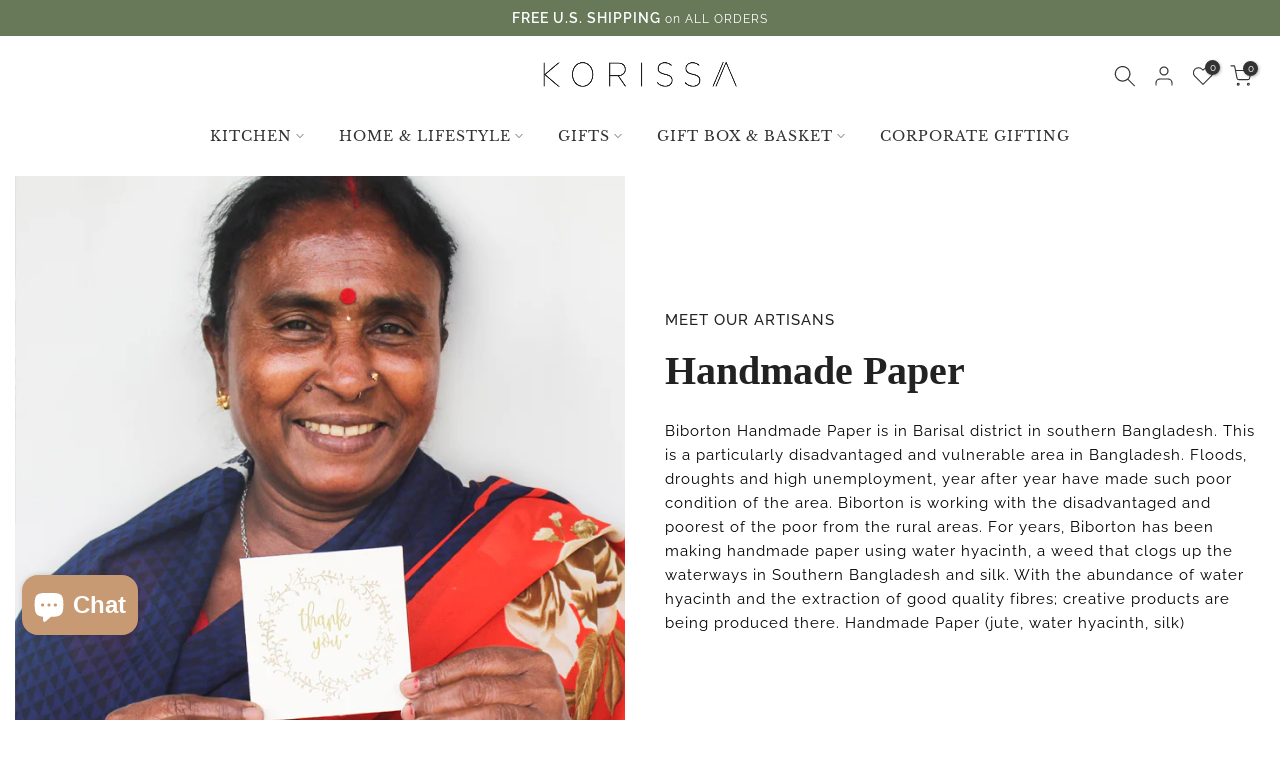

--- FILE ---
content_type: text/css
request_url: https://korissa.co/cdn/shop/t/9/assets/custom.css?v=103980717976294549011673692161
body_size: -420
content:
.bg_color_ula-stripe.lazyloadt4sed{background-image:url(/cdn/shop/files/ula-stripe_50x_27506464-d88c-4b65-9561-4298a56b8e6b.webp?crop=center&height=100&v=1673539359&width=100)}.bg_color_ula-natural.lazyloadt4sed{background-image:url(/cdn/shop/files/ula-natural_50x_db28b29a-124f-4b94-8a0e-ddf9a806b9e0.webp?crop=center&height=100&v=1673539507&width=100)}.bg_color_goldilocks-brown.lazyloadt4sed{background-image:url(/cdn/shop/files/goldilocks-brown_50x_0372a7b2-4f73-421d-9681-5fd893e7ec8a.webp?crop=center&height=100&v=1673539821&width=100)}.bg_color_goldilocks-gray.lazyloadt4sed{background-image:url(/cdn/shop/files/goldilocks-gray_50x_03df8720-82a3-413e-9f97-f36a726edcaa.webp?crop=center&height=100&v=1673539868&width=100)}.bg_color_goldilocks-natural.lazyloadt4sed{background-image:url(/cdn/shop/files/goldilocks-natural_50x_ef112d27-5d3e-4af3-a61c-727de92a46c5.webp?crop=center&height=100&v=1673539907&width=100)}.bg_color_ula-stripe.lazyloadt4sed{background-image:url(/cdn/shop/files/ula-stripe_50x_27506464-d88c-4b65-9561-4298a56b8e6b.webp?crop=center&height=100&v=1673539359&width=100)}.bg_color_ula-natural.lazyloadt4sed{background-image:url(/cdn/shop/files/ula-natural_50x_db28b29a-124f-4b94-8a0e-ddf9a806b9e0.webp?crop=center&height=100&v=1673539507&width=100)}.bg_color_goldilocks-brown.lazyloadt4sed{background-image:url(/cdn/shop/files/goldilocks-brown_50x_0372a7b2-4f73-421d-9681-5fd893e7ec8a.webp?crop=center&height=100&v=1673539821&width=100)}.bg_color_goldilocks-gray.lazyloadt4sed{background-image:url(/cdn/shop/files/goldilocks-gray_50x_03df8720-82a3-413e-9f97-f36a726edcaa.webp?crop=center&height=100&v=1673539868&width=100)}.bg_color_goldilocks-natural.lazyloadt4sed{background-image:url(/cdn/shop/files/goldilocks-natural_50x_ef112d27-5d3e-4af3-a61c-727de92a46c5.webp?crop=center&height=100&v=1673539907&width=100)}.bg_color_ula-stripe.lazyloadt4sed{background-image:url(/cdn/shop/files/ula-stripe_50x_27506464-d88c-4b65-9561-4298a56b8e6b.webp?crop=center&height=100&v=1673539359&width=100)}.bg_color_ula-natural.lazyloadt4sed{background-image:url(/cdn/shop/files/ula-natural_50x_db28b29a-124f-4b94-8a0e-ddf9a806b9e0.webp?crop=center&height=100&v=1673539507&width=100)}.bg_color_goldilocks-brown.lazyloadt4sed{background-image:url(/cdn/shop/files/goldilocks-brown_50x_0372a7b2-4f73-421d-9681-5fd893e7ec8a.webp?crop=center&height=100&v=1673539821&width=100)}.bg_color_goldilocks-gray.lazyloadt4sed{background-image:url(/cdn/shop/files/goldilocks-gray_50x_03df8720-82a3-413e-9f97-f36a726edcaa.webp?crop=center&height=100&v=1673539868&width=100)}.bg_color_goldilocks-natural.lazyloadt4sed{background-image:url(/cdn/shop/files/goldilocks-natural_50x_ef112d27-5d3e-4af3-a61c-727de92a46c5.webp?crop=center&height=100&v=1673539907&width=100)}.bg_color_ula-stripe.lazyloadt4sed{background-image:url(/cdn/shop/files/ula-stripe_50x_27506464-d88c-4b65-9561-4298a56b8e6b.webp?crop=center&height=100&v=1673539359&width=100)}.bg_color_ula-natural.lazyloadt4sed{background-image:url(/cdn/shop/files/ula-natural_50x_db28b29a-124f-4b94-8a0e-ddf9a806b9e0.webp?crop=center&height=100&v=1673539507&width=100)}.bg_color_goldilocks-brown.lazyloadt4sed{background-image:url(/cdn/shop/files/goldilocks-brown_50x_0372a7b2-4f73-421d-9681-5fd893e7ec8a.webp?crop=center&height=100&v=1673539821&width=100)}.bg_color_goldilocks-gray.lazyloadt4sed{background-image:url(/cdn/shop/files/goldilocks-gray_50x_03df8720-82a3-413e-9f97-f36a726edcaa.webp?crop=center&height=100&v=1673539868&width=100)}.bg_color_goldilocks-natural.lazyloadt4sed{background-image:url(/cdn/shop/files/goldilocks-natural_50x_ef112d27-5d3e-4af3-a61c-727de92a46c5.webp?crop=center&height=100&v=1673539907&width=100)}.bg_color_ula-stripe.lazyloadt4sed{background-image:url(/cdn/shop/files/ula-stripe_50x_27506464-d88c-4b65-9561-4298a56b8e6b.webp?crop=center&height=100&v=1673539359&width=100)}.bg_color_ula-natural.lazyloadt4sed{background-image:url(/cdn/shop/files/ula-natural_50x_db28b29a-124f-4b94-8a0e-ddf9a806b9e0.webp?crop=center&height=100&v=1673539507&width=100)}.bg_color_goldilocks-brown.lazyloadt4sed{background-image:url(/cdn/shop/files/goldilocks-brown_50x_0372a7b2-4f73-421d-9681-5fd893e7ec8a.webp?crop=center&height=100&v=1673539821&width=100)}.bg_color_goldilocks-gray.lazyloadt4sed{background-image:url(/cdn/shop/files/goldilocks-gray_50x_03df8720-82a3-413e-9f97-f36a726edcaa.webp?crop=center&height=100&v=1673539868&width=100)}.bg_color_goldilocks-natural.lazyloadt4sed{background-image:url(/cdn/shop/files/goldilocks-natural_50x_ef112d27-5d3e-4af3-a61c-727de92a46c5.webp?crop=center&height=100&v=1673539907&width=100)}.bg_color_ula-stripe.lazyloadt4sed{background-image:url(/cdn/shop/files/ula-stripe_50x_27506464-d88c-4b65-9561-4298a56b8e6b.webp?crop=center&height=100&v=1673539359&width=100)}.bg_color_ula-natural.lazyloadt4sed{background-image:url(/cdn/shop/files/ula-natural_50x_db28b29a-124f-4b94-8a0e-ddf9a806b9e0.webp?crop=center&height=100&v=1673539507&width=100)}.bg_color_goldilocks-brown.lazyloadt4sed{background-image:url(/cdn/shop/files/goldilocks-brown_50x_0372a7b2-4f73-421d-9681-5fd893e7ec8a.webp?crop=center&height=100&v=1673539821&width=100)}.bg_color_goldilocks-gray.lazyloadt4sed{background-image:url(/cdn/shop/files/goldilocks-gray_50x_03df8720-82a3-413e-9f97-f36a726edcaa.webp?crop=center&height=100&v=1673539868&width=100)}.bg_color_goldilocks-natural.lazyloadt4sed{background-image:url(/cdn/shop/files/goldilocks-natural_50x_ef112d27-5d3e-4af3-a61c-727de92a46c5.webp?crop=center&height=100&v=1673539907&width=100)}.bg_color_ula-stripe.lazyloadt4sed{background-image:url(/cdn/shop/files/ula-stripe_50x_27506464-d88c-4b65-9561-4298a56b8e6b.webp?crop=center&height=100&v=1673539359&width=100)}.bg_color_ula-natural.lazyloadt4sed{background-image:url(/cdn/shop/files/ula-natural_50x_db28b29a-124f-4b94-8a0e-ddf9a806b9e0.webp?crop=center&height=100&v=1673539507&width=100)}.bg_color_goldilocks-brown.lazyloadt4sed{background-image:url(/cdn/shop/files/goldilocks-brown_50x_0372a7b2-4f73-421d-9681-5fd893e7ec8a.webp?crop=center&height=100&v=1673539821&width=100)}.bg_color_goldilocks-gray.lazyloadt4sed{background-image:url(/cdn/shop/files/goldilocks-gray_50x_03df8720-82a3-413e-9f97-f36a726edcaa.webp?crop=center&height=100&v=1673539868&width=100)}.bg_color_goldilocks-natural.lazyloadt4sed{background-image:url(/cdn/shop/files/goldilocks-natural_50x_ef112d27-5d3e-4af3-a61c-727de92a46c5.webp?crop=center&height=100&v=1673539907&width=100)}.bg_color_ula-stripe.lazyloadt4sed{background-image:url(/cdn/shop/files/ula-stripe_50x_27506464-d88c-4b65-9561-4298a56b8e6b.webp?crop=center&height=100&v=1673539359&width=100)}.bg_color_ula-natural.lazyloadt4sed{background-image:url(/cdn/shop/files/ula-natural_50x_db28b29a-124f-4b94-8a0e-ddf9a806b9e0.webp?crop=center&height=100&v=1673539507&width=100)}.bg_color_goldilocks-brown.lazyloadt4sed{background-image:url(/cdn/shop/files/goldilocks-brown_50x_0372a7b2-4f73-421d-9681-5fd893e7ec8a.webp?crop=center&height=100&v=1673539821&width=100)}.bg_color_goldilocks-gray.lazyloadt4sed{background-image:url(/cdn/shop/files/goldilocks-gray_50x_03df8720-82a3-413e-9f97-f36a726edcaa.webp?crop=center&height=100&v=1673539868&width=100)}.bg_color_goldilocks-natural.lazyloadt4sed{background-image:url(/cdn/shop/files/goldilocks-natural_50x_ef112d27-5d3e-4af3-a61c-727de92a46c5.webp?crop=center&height=100&v=1673539907&width=100)}.bg_color_ula-stripe.lazyloadt4sed{background-image:url(/cdn/shop/files/ula-stripe_50x_27506464-d88c-4b65-9561-4298a56b8e6b.webp?crop=center&height=100&v=1673539359&width=100)}.bg_color_ula-natural.lazyloadt4sed{background-image:url(/cdn/shop/files/ula-natural_50x_db28b29a-124f-4b94-8a0e-ddf9a806b9e0.webp?crop=center&height=100&v=1673539507&width=100)}.bg_color_goldilocks-brown.lazyloadt4sed{background-image:url(/cdn/shop/files/goldilocks-brown_50x_0372a7b2-4f73-421d-9681-5fd893e7ec8a.webp?crop=center&height=100&v=1673539821&width=100)}.bg_color_goldilocks-gray.lazyloadt4sed{background-image:url(/cdn/shop/files/goldilocks-gray_50x_03df8720-82a3-413e-9f97-f36a726edcaa.webp?crop=center&height=100&v=1673539868&width=100)}.bg_color_goldilocks-natural.lazyloadt4sed{background-image:url(/cdn/shop/files/goldilocks-natural_50x_ef112d27-5d3e-4af3-a61c-727de92a46c5.webp?crop=center&height=100&v=1673539907&width=100)}/*! Code css #t4s_custom_color */.bg_color_ula-stripe.lazyloadt4sed{background-image:url(/cdn/shop/files/ula-stripe_50x_27506464-d88c-4b65-9561-4298a56b8e6b.webp?crop=center&height=100&v=1673539359&width=100)}.bg_color_ula-natural.lazyloadt4sed{background-image:url(/cdn/shop/files/ula-natural_50x_db28b29a-124f-4b94-8a0e-ddf9a806b9e0.webp?crop=center&height=100&v=1673539507&width=100)}.bg_color_goldilocks-brown.lazyloadt4sed{background-image:url(/cdn/shop/files/goldilocks-brown_50x_0372a7b2-4f73-421d-9681-5fd893e7ec8a.webp?crop=center&height=100&v=1673539821&width=100)}.bg_color_goldilocks-gray.lazyloadt4sed{background-image:url(/cdn/shop/files/goldilocks-gray_50x_03df8720-82a3-413e-9f97-f36a726edcaa.webp?crop=center&height=100&v=1673539868&width=100)}.bg_color_goldilocks-natural.lazyloadt4sed{background-image:url(/cdn/shop/files/goldilocks-natural_50x_ef112d27-5d3e-4af3-a61c-727de92a46c5.webp?crop=center&height=100&v=1673539907&width=100)}.bg_color_zigzag-blue{--t4s-bg-color: #0774d7}.bg_color_zigzag-green{--t4s-bg-color: #109533}.bg_color_zigzag-red{--t4s-bg-color: #EB001B}.bg_color_zigzag-black{--t4s-bg-color: #333333}.bg_color_sani-blue{--t4s-bg-color: #0774d7}.bg_color_sani-green{--t4s-bg-color: #109533}.bg_color_sani-orange{--t4s-bg-color: #ff4e00}.bg_color_sani-gray{--t4s-bg-color: #999999}.bg_color_sani-brown{--t4s-bg-color: #ac7662}
/*# sourceMappingURL=/cdn/shop/t/9/assets/custom.css.map?v=103980717976294549011673692161 */
